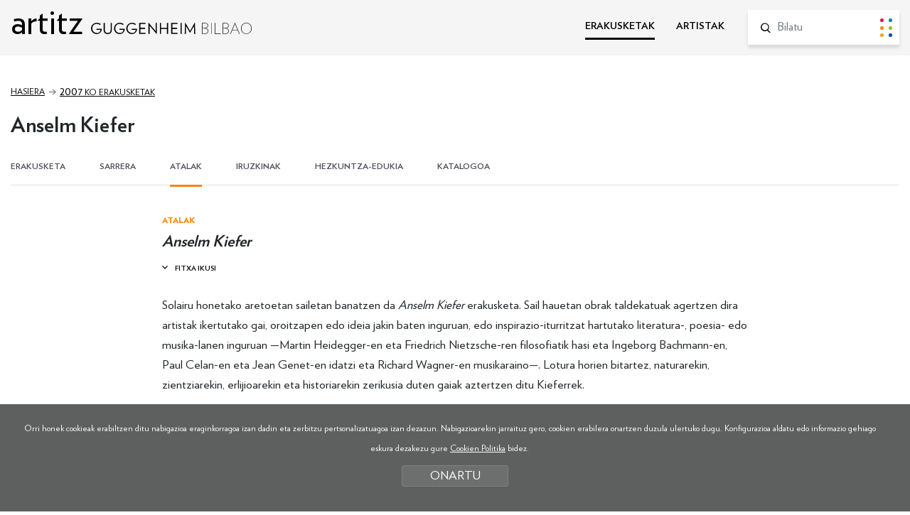

--- FILE ---
content_type: text/html; charset=UTF-8
request_url: https://www.guggenheim-bilbao-artitz.eus/erakusketak/dokumentua/do-666/
body_size: 7489
content:
<!DOCTYPE html>
<html lang="eu">
<head>
<!-- Required meta tags -->
<meta charset="utf-8">
<title><em>Anselm Kiefer</em> | Artitz Guggenheim Bilbao</title>
<meta name="viewport" content="width=device-width, initial-scale=1, shrink-to-fit=no">
<!-- SEO meta -->
<meta name="description" content="Anselm Kiefer, Atalak | Artitz Guggenheim Bilbao">
<meta name="keywords" content="">
<!-- Facebook meta -->
<meta property="og:title" content="<em>Anselm Kiefer</em> | Artitz Guggenheim Bilbao">
<meta property="og:image" content="">
<meta property="og:url" content="http://www.guggenheim-bilbao-artitz.eus">
<meta property="og:site-name" content="<em>Anselm Kiefer</em> | Artitz Guggenheim Bilbao">
<meta property="og:description" content="Anselm Kiefer, Atalak | Artitz Guggenheim Bilbao">
<!-- Twitter meta -->
<meta name="twitter:card" content="summary_large_image">
<meta name="twitter:site" content="@MuseoGuggenheim">
<meta name="twitter:creator" content="@MuseoGuggenheim">
<meta name="twitter:title" content="<em>Anselm Kiefer</em> | Artitz Guggenheim Bilbao">
<meta name="twitter:description" content="Anselm Kiefer, Atalak | Artitz Guggenheim Bilbao">
<meta name="twitter:image:src" content="">
<!-- GOOGLE + Share -->
<meta itemprop="name" content="<em>Anselm Kiefer</em> | Artitz Guggenheim Bilbao">
<meta itemprop="description" content="Anselm Kiefer, Atalak | Artitz Guggenheim Bilbao">
<meta itemprop="image" content="">
<link rel="icon" type="image/png" href="/img/favicon.png" sizes="32x32">
<link rel="icon" type="image/png" href="/img/favicon-180x180.png" sizes="180x180">

<script>
function loadCSS( href, before, media ){"use strict";var ss = window.document.createElement( "link" );var ref = before || window.document.getElementsByTagName( "script" )[ 0 ];var sheets = window.document.styleSheets;ss.rel = "stylesheet";ss.href = href;ss.media = "only x";ref.parentNode.insertBefore( ss, ref );function toggleMedia(){var defined;for( var i = 0; i < sheets.length; i++ ){if( sheets[ i ].href && sheets[ i ].href.indexOf( href ) > -1 ){defined = true;}}if( defined ){ss.media = media || "all";}else {setTimeout( toggleMedia );}}toggleMedia();return ss;}
loadCSS("/css/bootstrap.min.css");
loadCSS("/css/estiloak.css");
loadCSS("https://fonts.googleapis.com/css?family=Nunito:300,400,700,900");
loadCSS("/css/cookies.css");
loadCSS("/css/jquery-ui.min.css");
loadCSS("/css/gridzy-1.3.css");
loadCSS("/css/imprimatu.css", "", "print");
</script>
<noscript>
<link href="/css/bootstrap.min.css" rel="stylesheet">
<link href="/css/estiloak.css" rel="stylesheet">
<link href="https://fonts.googleapis.com/css?family=Nunito:300,400,700,900" rel="stylesheet">
<link href="/css/cookies.css" rel="stylesheet">
<link href="/css/jquery-ui.min.css" rel="stylesheet">
<link href="/css/gridzy-1.3.css" rel="stylesheet">
<link href="/css/imprimatu.css" rel="stylesheet" media="print">
</noscript>
<!-- Global site tag (gtag.js) - Google Analytics -->
<script async src="https://www.googletagmanager.com/gtag/js?id=UA-130207135-1"></script>
<script>
  window.dataLayer = window.dataLayer || [];
  function gtag(){dataLayer.push(arguments);}
  gtag('js', new Date());

  gtag('config', 'UA-130207135-1');
</script>
<!-- Google Tag Manager -->
<script>(function(w,d,s,l,i){w[l]=w[l]||[];w[l].push({'gtm.start':
new Date().getTime(),event:'gtm.js'});var f=d.getElementsByTagName(s)[0],
j=d.createElement(s),dl=l!='dataLayer'?'&l='+l:'';j.async=true;j.src=
'https://www.googletagmanager.com/gtm.js?id='+i+dl;f.parentNode.insertBefore(j,f);
})(window,document,'script','dataLayer','GTM-KGFZ5PX');</script>
<!-- End Google Tag Manager -->
</head>
<body class="color2" itemscope itemtype="http://schema.org/WebPage">
<!-- INICIO Precarga -->
<style>
<style> #contenido-carga {
opacity: 1;
transition: opacity 1s
}
#contenido-carga.ezkutatu {
	opacity: 0;
	transition: none
}
#loading {
	position: fixed;
	z-index: 100000;
	margin-top: 0;
	top: 0;
	bottom: 0;
	right: 0;
	left: 0;
	background: #fff;
}
.loader {
	position: absolute;
	top: 50%;
	left: 50%;
	margin-left: -59px;
	margin-top: -65px;
	
}
.artitz {
	font-family: 'Verlag Book', sans-serif;
	font-size: 6.2rem !important;
	margin-bottom: 30px;
}
.loader .preloader {
	margin: auto
}
.precarga {
	-webkit-transition: all 0.5s ease-in-out;
	-moz-transition: all 0.5s ease-in-out;
	-o-transition: all 0.5s ease-in-out;
	-ms-transition: all 0.5s ease-in-out;
	opacity: 1;
	visibility: visible
}
.precarga.quitar {
	opacity: 0;
	visibility: hidden
}
.preloader {
	margin: 300px auto;
	width: 124px;
	height: 30px;
	text-align: center;
	font-size: 10px;
}
.preloader > div {
	height: 10px;
	width: 10px;
	border-radius: 50%;
	display: inline-block;
	-webkit-animation: stretchdelay 0.7s infinite ease-in-out;
	animation: stretchdelay 0.7s infinite ease-in-out;
	margin-left: 5px;
	margin-right: 5px;
}
.preloader > div:first-child {
	margin-left: 0;
}
.preloader > div:last-child {
	margin-right: 0;
}
.preloader .circ1 {
	background-color: #d21d43;
}
.preloader .circ2 {
	-webkit-animation-delay: -0.6s;
	animation-delay: -0.6s;
	background-color: #0189a2
}
.preloader .circ3 {
	-webkit-animation-delay: -0.5s;
	animation-delay: -0.5s;
	background-color: #ff870a
}
.preloader .circ4 {
	-webkit-animation-delay: -0.4s;
	animation-delay: -0.4s;
	background-color: #97c214
}
.preloader .circ5 {
	-webkit-animation-delay: -0.3s;
	animation-delay: -0.3s;
	background-color: #eaa51c
}
.preloader .circ6 {
	-webkit-animation-delay: -0.3s;
	animation-delay: -0.2s;
	background-color: #005596
}
@-webkit-keyframes stretchdelay {
 0%, 40%, 100% {
-webkit-transform: translateY(-10px)
}
 20% {
-webkit-transform: translateY(-20px)
}
}
@keyframes stretchdelay {
 0%, 40%, 100% {
transform: translateY(-10px);
-webkit-transform: translateY(-10px);
}
20% {
transform: translateY(-20px);
-webkit-transform: translateY(-20px);
}
}
</style>
<script>
var elements = '<div class="loader"><div class="artitz">artitz</div><div class="preloader"><div class="circ1"></div><div class="circ2"></div><div class="circ3"></div><div class="circ4"></div><div class="circ5"></div><div class="circ6"></div></div></div>';
var precarga = document.createElement('div');
var body = document.getElementsByTagName('body')[0];
precarga.id = 'loading';
precarga.className += "precarga";
body.className += " sinScroll";
body.appendChild(precarga);
precarga.innerHTML = elements;
	
window.onload = function presenta() {
document.getElementById("contenido-carga").classList.remove("ezkutatu");
precarga.className += " quitar";
document.getElementsByTagName('body')[0].classList.remove("sinScroll");
}

</script>
<noscript>
<style>
#loading {
	display: none
}
#contenido-carga.ezkutatu {
	opacity: 1;
	visibility: visible
}
</style>
</noscript>
<!-- FIN Precarga -->
<!-- Google Tag Manager (noscript) -->
<noscript><iframe src="https://www.googletagmanager.com/ns.html?id=GTM-KGFZ5PX"
height="0" width="0" style="display:none;visibility:hidden"></iframe></noscript>
<!-- End Google Tag Manager (noscript) -->

<div id="contenido-carga">
<p class="sr-only"><a href="#contenido" accesskey="c">Edukira zuzenean joan</a></p>
 

<script defer src="/js/cookie.js"></script>

<script>
window.addEventListener('DOMContentLoaded', function() {
var resolucion = window.innerWidth;
var resolucionAnterior = Get_Cookie('web_resolucion')
//alert (resolucion + "--" + resolucionAnterior);
var today = new Date();
var expires = new Date(today.getTime() + (1000*60*60*24)); // 1 dia
if (resolucion != resolucionAnterior) {
//alert (resolucion + "--" + resolucionAnterior);
Set_Cookie("web_resolucion",resolucion,expires,"/","");
location.reload(true);
}
});
</script>

<div class="cabecera">
<div id="header" class="header">
<div class="container-fluid">
<div class="row">
<div class="col-12 col-md-5">
<p class="logo"><a href="/">artitz <img src="/img/logo.svg" alt="Guggenheim Bilbao"></a></p>
</div>
<div class="col-12 col-md-7">
<div class="menu">
<nav role="navigation" class="bilatzailea">
<ul class="nav nav-menu">
<li class="nav-item"> <a class="nav-link active" href="/erakusketak/">ERAKUSKETAK</a> </li>
<li class="nav-item"> <a class="nav-link " href="/artistak/">ARTISTAK</a> </li>
</ul>
</nav>
<form id="bilatzailea" class="bilatzailea" role="form" method="get" action="/bilatu/index.php">
<input type="hidden" name="b" value="1">
<div class="form-group">
<lable for="hi" class="sr-only">Bilatu</lable>
<input id="buscador" name="hi" class="form-control" placeholder="Bilatu">
<button type="submit" class="btn btn-bilatu"><span class="sr-only">Bilatu</span></button>
</div>
 
</form>
 
</div>
 
</div>
</div>
</div>
</div>

</div>

<!-- INICIO Cuerpo -->
 
<div class="ezkutatu">
 
<div id="main">

<div class="container-fluid">

<div class="row">
<div class="col">
<nav aria-label="breadcrumb">
<ol class="breadcrumb">
<li class="breadcrumb-item"><a href="/">Hasiera</a></li>
<li class="breadcrumb-item"><a href="/erakusketak/2007/"><span>2007</span> ko erakusketak</a></li>
<li class="breadcrumb-item active" aria-current="page">Anselm Kiefer</li>
</ol>
</nav>
</div>
</div>
<section>
<div class="row">
<div class="col">
<header>
<h1>Anselm Kiefer</h1>
</header>
</div>
</div>
<article>
<div class="row">
<div class="col">


<div class="wrap_submenu" id="wrap_submenu">
<div class="submenu">
<nav>
<ul id="draggable" class="nav-submenu">
<li> <a href="/erakusketak/anselm-kiefer/er-26/" class=" submenu0">ERAKUSKETA</a> </li>
<li> <a href="/erakusketak/anselm-kiefer/sarrera/er-26/" class=" submenu1"> SARRERA </a> <span class="pop"> <span class="triangulo"></span> <span>Erakusketaren tesiaren aurkezpena</span> <span><a href="#" class="btn btn-ulertu" role="button" data-cookie="cookie1">ULERTU DUT</a></span> </span> </li>
<li> <a href="/erakusketak/anselm-kiefer/atalak/er-26/" class="active submenu2">ATALAK</a> <span class="pop"> <span class="triangulo"></span> <span>Erakusketako gela edo espazio ezberdinen inguruko azalpenak</span> <span><a href="#" class="btn btn-ulertu" role="button" data-cookie="cookie2">ULERTU DUT</a></span> </span> </li>
<li> <a href="/erakusketak/anselm-kiefer/iruzkinak/er-26/" class=" submenu3">IRUZKINAK</a> <span class="pop"> <span class="triangulo"></span> <span>Erakusketaren audiogidako testuak</span> <span><a href="#" class="btn btn-ulertu" role="button" data-cookie="cookie3">ULERTU DUT</a></span> </span> </li>
<li> <a href="/erakusketak/anselm-kiefer/hezkuntza/er-26/" class=" submenu4">HEZKUNTZA-EDUKIA</a> <span class="pop"> <span class="triangulo"></span> <span>Hezkuntza-edukiak eta ekimen berezien inguruan sortutako dokumentuak</span> <span><a href="#" class="btn btn-ulertu" role="button" data-cookie="cookie4">ULERTU DUT</a></span> </span> </li>
<li> <a href="/erakusketak/anselm-kiefer/katalogoa/er-26/" class=" submenu5">KATALOGOA</a> <span class="pop"> <span class="triangulo"></span> <span>Erakusketaren katalogoko testuak</span> <span><a href="#" class="btn btn-ulertu" role="button" data-cookie="cookie5">ULERTU DUT</a></span> </span> </li>


</ul>
</nav>
</div>
</div>


</div>
</div>

</article>
</section>
</div>







<!--<div class="atala">-->
<div class="container-fluid contenido">
<div class="row">
<div class="col col-md-10 col-lg-8 offset-md-1 offset-lg-2">

<h2 class="titulo">Atalak</h2>
<h3><em>Anselm Kiefer</em></h3>

<input type="checkbox" id="fitxa-ikusi">
<label for="fitxa-ikusi" class="fitxa-iriki"></label>
<div id="fitxa" class="fitxa">
<dl>
<dt>Izenburua:</dt><dd><em>Anselm Kiefer</em></dd>









<dt>Erakusketa:</dt><dd><a href="/erakusketak/anselm-kiefer/er-26/">Anselm Kiefer</a></dd>
<dt>Gaiak:</dt><dd><a href="/bilatu/?b=1&ga=1196">Emakumea artean</a> | <a href="/bilatu/?b=1&ga=1411">Artea eta erlijioa</a> | <a href="/bilatu/?b=1&ga=1009">Artea eta historia</a> | <a href="/bilatu/?b=1&ga=1017">Artea eta literatura</a> | <a href="/bilatu/?b=1&ga=1016">Artea eta musika </a> | <a href="/bilatu/?b=1&ga=1022">Artea eta emozioa </a> | <a href="/bilatu/?b=1&ga=1024">Artea eta zientzia</a> | <a href="/bilatu/?b=1&ga=1353">Eragin artistikoa</a> | <a href="/bilatu/?b=1&ga=1036">Sorkuntza artistikoa</a> | <a href="/bilatu/?b=1&ga=1362">Materiala</a> | <a href="/bilatu/?b=1&ga=3275">Beruna</a> | <a href="/bilatu/?b=1&ga=1442">Sinbologia</a> | <a href="/bilatu/?b=1&ga=3271">Salpétrière ospitalea</a> | <a href="/bilatu/?b=1&ga=1104">Espiritualtasuna</a> | <a href="/bilatu/?b=1&ga=3258">Kabala</a> | <a href="/bilatu/?b=1&ga=2383">Kosmologia</a> | <a href="/bilatu/?b=1&ga=3276">Frantziako Iraultza</a> | <a href="/bilatu/?b=1&ga=1088">Poesia</a> | <a href="/bilatu/?b=1&ga=1962">Friedrich Nietzsche</a> | <a href="/bilatu/?b=1&ga=3263">Ingeborg Bachmann</a> | <a href="/bilatu/?b=1&ga=3273">Jai Singh Maharaja</a> | <a href="/bilatu/?b=1&ga=3293">Jean Genet</a> | <a href="/bilatu/?b=1&ga=2455">Martin Heidegger</a> | <a href="/bilatu/?b=1&ga=1440">Paul Celan</a> | <a href="/bilatu/?b=1&ga=3265">Richard Wagner</a> | <a href="/bilatu/?b=1&ga=1441">Velimir Khlebnikov</a> | <a href="/bilatu/?b=1&ga=1248">Malenkonia</a> | <a href="/bilatu/?b=1&ga=3045">Itsasontziak</a></dd>


<dt>Artelan motak:</dt><dd><a href="/bilatu/?b=1&mo=4028">Instalazioa</a> | <a href="/bilatu/?b=1&mo=4033">Pintura</a></dd>
<dt>Aipatutako artistak:</dt><dd><a href="/artistak/kiefer-anselm/ar-96/">Kiefer, Anselm</a></dd>


</dl>
</div>

<p>Solairu honetako aretoetan sailetan banatzen da <em>Anselm Kiefer</em> erakusketa. Sail hauetan obrak taldekatuak agertzen dira artistak ikertutako gai, oroitzapen edo ideia jakin baten inguruan, edo inspirazio-iturritzat hartutako literatura-, poesia- edo musika-lanen inguruan —Martin Heidegger-en eta Friedrich Nietzsche-ren filosofiatik hasi eta Ingeborg Bachmann-en, Paul Celan-en eta Jean Genet-en idatzi eta Richard Wagner-en musikaraino—. Lotura horien bitartez, naturarekin, zientziarekin, erlijioarekin eta historiarekin zerikusia duten gaiak aztertzen ditu Kieferrek.</p><p>Ikusgai dauden lanen artean <em>Khlebnikoventzat</em> (2004) dago, Velimir Khlebnikov (1855–1922) poeta errusiar futuristari eta irudimentsuari eskainitako pintura-sorta. Pintura hauetan Kieferrek poeta haren uste sendoa aztertu du, hau da, itsas armaden arteko gatazkek sorrarazitako hondamendiak 317 urte betetzen diren bakoitzeko gertatzen direlako ustea, eta ontzidi bat erreproduzitu du, gerraontzi, bataila eta militar ospetsuak aipatzen dituzten idatziak ondoan dituztela. Bestalde, zientzia eta halabeharra beste serie baten gai nagusiak dira. Serie honetarako Sawai Jai Singh II (1688–1743) maharaja indiarrak, matematikari eta astronomo gailenak, Jaipurren, Kieferrek Indian bisitatu zuen hirian, izartegia behatzeko eraiki zuen behatokian inspiratu zen. Lan hauetan konstelazioak agertzen dira, neurketarako tresnak, adibidez eguzki-erlojuak, sakabanatuak erakusten dituztenak.</p><p>Gainera, erakusketak azpimarratu egiten ditu Kieferrek historia ataltzearen inguruan egin izan dituen azterlanak. Ideia hori arkitektura arkaikoaren eta antzinako hondakinen adierazpen piktorikoaren arteko elkarrizketan zertu du <em><a href="https://www.guggenheim-bilbao.eus/eu/bilduma/artelanak/bakarrik-haizearekin-denborarekin-eta-soinuarekin" target="_blank">Bakarrik haizearekin, denborarekin eta soinuarekin</a></em> (1997) obran —obra honen titulua Ingeborg Bachmann poeta austriarraren <em>Erbestea</em> olerkiaren estrofa batetik hartu du—. Bestalde, erortzeko zorian dauden zementuzko eskailerek espiritualtasuna lortzeko gizakiak egiten dituen bilaketak Kieferri eragindako jakinmina aditzera ematen digute.</p><p>Kieferren obran erlijioen nahasketa agerian geratzen da <em>Chevirat Ha-Kelim</em> lan multzo monumental zirraragarrian. Hasiera batean Parisko La Salpêtrière ospitale psikiatrikoaren kaperarako sortu zituen. Obra hauek Kabalaren erreferentziak biltzen dituzte, hebreerazko testuen interpretazio esoterikoan oinarritzen diren ikasbide mistikoak, alegia.</p><p><em>Iraultzaren emakumeak</em> eta <em>Antzinatearen emakumeak</em> obretan bi aldi historiko desberdinetan jaso ditu Kieferrek emakumearen identitatea eta esperientzia. Lehena berunezko oheen instalazioa da, eta bertan Frantziako Iraultzaren heroi handiak gogora ekartzen dizkigu. Bigarrenean batere ohikoak ez diren materialak erabili ditu, esate baterako, beruna —malenkoniarekin eta Saturnorekin lotzen dena—, adarrak eta alanbreak, teknika artistiko tradizionaletatik nahita urrundu nahian.</p>

</div>
</div>
</div>
<!--</div>-->

</div>



 
</div>

<footer role="contentinfo">
<div id="footer">
<div class="container-fluid">
<div class="row">
<div class="col-12 col-md-5">
<p class="logo"><a href="https://www.guggenheim-bilbao.eus/" target="_blank"><img src="/img/logo.svg" alt="Guggenheim Bilbao"></a></p>
<p class="copy">© FMGB Guggenheim Bilbao Museoa, 2023</p>
</div>

<div class="col-12 col-md-7">

<nav role="navigation">
<ul class="nav nav-share">
<li class="nav-item"><a href="http://twitter.com/MuseoGuggenheim" target="_blank"><img src="/img/icono-twitter.svg" width="18"><span class="sr-only">Twitter irikitzen du lehio berri batean</span></a></li>
<li class="nav-item"><a href="http://www.facebook.com/guggenheimbilbaomuseo" target="_blank"><img src="/img/icono-facebook.svg"><span class="sr-only">Facebook irikitzen du lehio berri batean</span></a></li>
<li class="nav-item"><a href="http://www.flickr.com/photos/34323586@N06/" target="_blank"><img src="/img/icono-flickr.svg"><span class="sr-only">Flickr irikitzen du lehio berri batean</span></a></li>
<li class="nav-item"><a href="http://www.youtube.com/user/guggenheimbilbao2009" target="_blank"><img src="/img/icono-youtube.svg"><span class="sr-only">Youtube irikitzen du lehio berri batean</span></a></li>
<li class="nav-item"><a href="https://instagram.com/museoguggenheim/" target="_blank"><img src="/img/icono-instagram.svg"><span class="sr-only">Instagram irikitzen du lehio berri batean</span></a></li>
</ul>
</nav>

<ul class="nav nav-tel">
<li class="nav-item"><a class="nav-link active" href="tel:944359000" itemprop="tel">+34 944 35 90 00</a></li>
<li class="nav-item"><a class="nav-link" href="https://www.guggenheim-bilbao.eus/eu/harremanetarako/">informacion<span>@</span>guggenheim-bilbao.eus</a></li>
</ul>

</div>
</div>

<div class="row">
<div class="col-12 col-md-4"><p class="prentsa"><a href="https://prensa.guggenheim-bilbao.eus/eu/">Prentsa eremua</a></p></div>
<div class="col-12 col-md-8">
<ul class="nav nav-legal justify-content-end">
<li class="nav-item"><a class="nav-link" href="https://www.guggenheim-bilbao.eus/eu/lege-oharra/" target="_blank">Lege oharra</a></li>
<li class="nav-item"><a class="nav-link" href="https://www.guggenheim-bilbao.eus/eu/pribatutasun-politika/" target="_blank">Pribatutasun politika</a></li>
<li class="nav-item"><a class="nav-link" href="https://www.guggenheim-bilbao.eus/eu/cookien-politika/" target="_blank">Cookien Politika</a></li>
<li class="nav-item"><a class="nav-link" href="https://www.guggenheim-bilbao.eus/eu/erabilerraztasuna/" target="_blank">Erabilerreztasuna</a></li>
</ul>
</div>
</div>
 
</div>
</div>
</footer>



<div class="identity-noticebar col-12 edge" id="layer_cookie">
<div class="identity-noticebar-content"><span class="notice">Orri honek cookieak erabiltzen ditu nabigazioa eraginkorragoa izan dadin eta zerbitzu pertsonalizatuagoa izan dezazun. Nabigazioarekin jarraituz gero, cookien erabilera onartzen duzula ulertuko dugu. Konfigurazioa aldatu edo informazio gehiago eskura dezakezu gure <a href="https://www.guggenheim-bilbao.eus/eu/cookien-politika/" target="_blank">Cookien Politika</a> bidez.</span><a title="itxi" id="cerrarnoticebar" target="_blank" onclick="CookieLayerVisto();">ONARTU</a></div>
</div>
<script>
function getCookie_Layer(e){var t=document.cookie;var n=t.indexOf(" "+e+"=");if(n==-1){n=t.indexOf(e+"=")}if(n==-1){t=null}else{n=t.indexOf("=",n)+1;var r=t.indexOf(";",n);if(r==-1){r=t.length}t=unescape(t.substring(n,r))}return t}function setCookie_Layer(e,t,n){var r=new Date;r.setDate(r.getDate()+n);var i=escape(t)+(n==null?"":"; expires="+r.toUTCString());document.cookie=e+"="+i +";path=/"}function CookieLayerVisualizado(e){setCookie_Layer("cookie_layer",e,365)}function CookieLayerVisto(){setCookie_Layer("cookie_layer",2,365);document.getElementById("layer_cookie").style.display="none"}var CookieLayer=getCookie_Layer("cookie_layer");if(CookieLayer!=null&&CookieLayer!=""&&CookieLayer!="0"&&CookieLayer!="1"){document.getElementById("layer_cookie").style.display="none"}else{if(CookieLayer==null)CookieLayer=0;document.getElementById("layer_cookie").style.display="block";window.onscroll=function(e){CookieLayerVisualizado(parseInt(CookieLayer)+2)}}
</script> 
 


</div>
<!-- Optional JavaScript --> 
<!-- jQuery first, then Popper.js, then Bootstrap JS --> 
<!--
<script src="https://code.jquery.com/jquery-3.2.1.slim.min.js" integrity="sha384-KJ3o2DKtIkvYIK3UENzmM7KCkRr/rE9/Qpg6aAZGJwFDMVNA/GpGFF93hXpG5KkN" crossorigin="anonymous"></script> 
--> 
<script src="https://code.jquery.com/jquery-3.2.1.min.js" integrity="sha384-xBuQ/xzmlsLoJpyjoggmTEz8OWUFM0/RC5BsqQBDX2v5cMvDHcMakNTNrHIW2I5f" crossorigin="anonymous"></script> 
<script src="https://cdnjs.cloudflare.com/ajax/libs/popper.js/1.12.9/umd/popper.min.js" integrity="sha384-ApNbgh9B+Y1QKtv3Rn7W3mgPxhU9K/ScQsAP7hUibX39j7fakFPskvXusvfa0b4Q" crossorigin="anonymous"></script> 
<script src="https://maxcdn.bootstrapcdn.com/bootstrap/4.0.0/js/bootstrap.min.js" integrity="sha384-JZR6Spejh4U02d8jOt6vLEHfe/JQGiRRSQQxSfFWpi1MquVdAyjUar5+76PVCmYl" crossorigin="anonymous"></script> 
<script defer src="/js/headroom.min.js"></script> 
<script defer src="/js/guggenheim.js"></script> 
<script defer src="/js/jquery-ui.min.js"></script> 
<script defer src="/js/jquery.ui.touch-punch.min.js"></script> 
<script>
document.addEventListener("DOMContentLoaded", function(event) {
 $(function() {
var widthTotal = 0;
var ventana = document.getElementById('draggable');
var children = ventana.children;
for (var i = 0; i < children.length; i++) {
var positionInfo = children[i].getBoundingClientRect();
widthTotal += positionInfo.width;
}
var offset = 16.5 * children.length - 16.5;
var mover = widthTotal - ventana.getBoundingClientRect().width + offset;
 $( "#draggable" ).draggable({
axis: "x"
 });

$( "#draggable" ).on( "drag", function( event, ui ) {
var resto = mover + ui.position.left;
if(mover > 0){
if(ui.position.left > 0) {
ui.position.left = 0;
}
else if(resto < 0){
ui.position.left = -mover;
}
}
else ui.position.left = 0;
});
$( window ).resize(function() {
mover = widthTotal - ventana.getBoundingClientRect().width + offset;
})

});
});
</script> 
<script defer src="/js/jquery-scrolltofixed-min.js"></script>
<script defer src="/js/gallery_scroll.js"></script>
<script>
document.addEventListener("DOMContentLoaded", function(event) {
$('#wrap_submenu').scrollToFixed();
});
</script>
</body>
</html>

--- FILE ---
content_type: text/html; charset=UTF-8
request_url: https://www.guggenheim-bilbao-artitz.eus/erakusketak/dokumentua/do-666/
body_size: 7488
content:
<!DOCTYPE html>
<html lang="eu">
<head>
<!-- Required meta tags -->
<meta charset="utf-8">
<title><em>Anselm Kiefer</em> | Artitz Guggenheim Bilbao</title>
<meta name="viewport" content="width=device-width, initial-scale=1, shrink-to-fit=no">
<!-- SEO meta -->
<meta name="description" content="Anselm Kiefer, Atalak | Artitz Guggenheim Bilbao">
<meta name="keywords" content="">
<!-- Facebook meta -->
<meta property="og:title" content="<em>Anselm Kiefer</em> | Artitz Guggenheim Bilbao">
<meta property="og:image" content="">
<meta property="og:url" content="http://www.guggenheim-bilbao-artitz.eus">
<meta property="og:site-name" content="<em>Anselm Kiefer</em> | Artitz Guggenheim Bilbao">
<meta property="og:description" content="Anselm Kiefer, Atalak | Artitz Guggenheim Bilbao">
<!-- Twitter meta -->
<meta name="twitter:card" content="summary_large_image">
<meta name="twitter:site" content="@MuseoGuggenheim">
<meta name="twitter:creator" content="@MuseoGuggenheim">
<meta name="twitter:title" content="<em>Anselm Kiefer</em> | Artitz Guggenheim Bilbao">
<meta name="twitter:description" content="Anselm Kiefer, Atalak | Artitz Guggenheim Bilbao">
<meta name="twitter:image:src" content="">
<!-- GOOGLE + Share -->
<meta itemprop="name" content="<em>Anselm Kiefer</em> | Artitz Guggenheim Bilbao">
<meta itemprop="description" content="Anselm Kiefer, Atalak | Artitz Guggenheim Bilbao">
<meta itemprop="image" content="">
<link rel="icon" type="image/png" href="/img/favicon.png" sizes="32x32">
<link rel="icon" type="image/png" href="/img/favicon-180x180.png" sizes="180x180">

<script>
function loadCSS( href, before, media ){"use strict";var ss = window.document.createElement( "link" );var ref = before || window.document.getElementsByTagName( "script" )[ 0 ];var sheets = window.document.styleSheets;ss.rel = "stylesheet";ss.href = href;ss.media = "only x";ref.parentNode.insertBefore( ss, ref );function toggleMedia(){var defined;for( var i = 0; i < sheets.length; i++ ){if( sheets[ i ].href && sheets[ i ].href.indexOf( href ) > -1 ){defined = true;}}if( defined ){ss.media = media || "all";}else {setTimeout( toggleMedia );}}toggleMedia();return ss;}
loadCSS("/css/bootstrap.min.css");
loadCSS("/css/estiloak.css");
loadCSS("https://fonts.googleapis.com/css?family=Nunito:300,400,700,900");
loadCSS("/css/cookies.css");
loadCSS("/css/jquery-ui.min.css");
loadCSS("/css/gridzy-1.3.css");
loadCSS("/css/imprimatu.css", "", "print");
</script>
<noscript>
<link href="/css/bootstrap.min.css" rel="stylesheet">
<link href="/css/estiloak.css" rel="stylesheet">
<link href="https://fonts.googleapis.com/css?family=Nunito:300,400,700,900" rel="stylesheet">
<link href="/css/cookies.css" rel="stylesheet">
<link href="/css/jquery-ui.min.css" rel="stylesheet">
<link href="/css/gridzy-1.3.css" rel="stylesheet">
<link href="/css/imprimatu.css" rel="stylesheet" media="print">
</noscript>
<!-- Global site tag (gtag.js) - Google Analytics -->
<script async src="https://www.googletagmanager.com/gtag/js?id=UA-130207135-1"></script>
<script>
  window.dataLayer = window.dataLayer || [];
  function gtag(){dataLayer.push(arguments);}
  gtag('js', new Date());

  gtag('config', 'UA-130207135-1');
</script>
<!-- Google Tag Manager -->
<script>(function(w,d,s,l,i){w[l]=w[l]||[];w[l].push({'gtm.start':
new Date().getTime(),event:'gtm.js'});var f=d.getElementsByTagName(s)[0],
j=d.createElement(s),dl=l!='dataLayer'?'&l='+l:'';j.async=true;j.src=
'https://www.googletagmanager.com/gtm.js?id='+i+dl;f.parentNode.insertBefore(j,f);
})(window,document,'script','dataLayer','GTM-KGFZ5PX');</script>
<!-- End Google Tag Manager -->
</head>
<body class="color2" itemscope itemtype="http://schema.org/WebPage">
<!-- INICIO Precarga -->
<style>
<style> #contenido-carga {
opacity: 1;
transition: opacity 1s
}
#contenido-carga.ezkutatu {
	opacity: 0;
	transition: none
}
#loading {
	position: fixed;
	z-index: 100000;
	margin-top: 0;
	top: 0;
	bottom: 0;
	right: 0;
	left: 0;
	background: #fff;
}
.loader {
	position: absolute;
	top: 50%;
	left: 50%;
	margin-left: -59px;
	margin-top: -65px;
	
}
.artitz {
	font-family: 'Verlag Book', sans-serif;
	font-size: 6.2rem !important;
	margin-bottom: 30px;
}
.loader .preloader {
	margin: auto
}
.precarga {
	-webkit-transition: all 0.5s ease-in-out;
	-moz-transition: all 0.5s ease-in-out;
	-o-transition: all 0.5s ease-in-out;
	-ms-transition: all 0.5s ease-in-out;
	opacity: 1;
	visibility: visible
}
.precarga.quitar {
	opacity: 0;
	visibility: hidden
}
.preloader {
	margin: 300px auto;
	width: 124px;
	height: 30px;
	text-align: center;
	font-size: 10px;
}
.preloader > div {
	height: 10px;
	width: 10px;
	border-radius: 50%;
	display: inline-block;
	-webkit-animation: stretchdelay 0.7s infinite ease-in-out;
	animation: stretchdelay 0.7s infinite ease-in-out;
	margin-left: 5px;
	margin-right: 5px;
}
.preloader > div:first-child {
	margin-left: 0;
}
.preloader > div:last-child {
	margin-right: 0;
}
.preloader .circ1 {
	background-color: #d21d43;
}
.preloader .circ2 {
	-webkit-animation-delay: -0.6s;
	animation-delay: -0.6s;
	background-color: #0189a2
}
.preloader .circ3 {
	-webkit-animation-delay: -0.5s;
	animation-delay: -0.5s;
	background-color: #ff870a
}
.preloader .circ4 {
	-webkit-animation-delay: -0.4s;
	animation-delay: -0.4s;
	background-color: #97c214
}
.preloader .circ5 {
	-webkit-animation-delay: -0.3s;
	animation-delay: -0.3s;
	background-color: #eaa51c
}
.preloader .circ6 {
	-webkit-animation-delay: -0.3s;
	animation-delay: -0.2s;
	background-color: #005596
}
@-webkit-keyframes stretchdelay {
 0%, 40%, 100% {
-webkit-transform: translateY(-10px)
}
 20% {
-webkit-transform: translateY(-20px)
}
}
@keyframes stretchdelay {
 0%, 40%, 100% {
transform: translateY(-10px);
-webkit-transform: translateY(-10px);
}
20% {
transform: translateY(-20px);
-webkit-transform: translateY(-20px);
}
}
</style>
<script>
var elements = '<div class="loader"><div class="artitz">artitz</div><div class="preloader"><div class="circ1"></div><div class="circ2"></div><div class="circ3"></div><div class="circ4"></div><div class="circ5"></div><div class="circ6"></div></div></div>';
var precarga = document.createElement('div');
var body = document.getElementsByTagName('body')[0];
precarga.id = 'loading';
precarga.className += "precarga";
body.className += " sinScroll";
body.appendChild(precarga);
precarga.innerHTML = elements;
	
window.onload = function presenta() {
document.getElementById("contenido-carga").classList.remove("ezkutatu");
precarga.className += " quitar";
document.getElementsByTagName('body')[0].classList.remove("sinScroll");
}

</script>
<noscript>
<style>
#loading {
	display: none
}
#contenido-carga.ezkutatu {
	opacity: 1;
	visibility: visible
}
</style>
</noscript>
<!-- FIN Precarga -->
<!-- Google Tag Manager (noscript) -->
<noscript><iframe src="https://www.googletagmanager.com/ns.html?id=GTM-KGFZ5PX"
height="0" width="0" style="display:none;visibility:hidden"></iframe></noscript>
<!-- End Google Tag Manager (noscript) -->

<div id="contenido-carga">
<p class="sr-only"><a href="#contenido" accesskey="c">Edukira zuzenean joan</a></p>
 

<script defer src="/js/cookie.js"></script>

<script>
window.addEventListener('DOMContentLoaded', function() {
var resolucion = window.innerWidth;
var resolucionAnterior = Get_Cookie('web_resolucion')
//alert (resolucion + "--" + resolucionAnterior);
var today = new Date();
var expires = new Date(today.getTime() + (1000*60*60*24)); // 1 dia
if (resolucion != resolucionAnterior) {
//alert (resolucion + "--" + resolucionAnterior);
Set_Cookie("web_resolucion",resolucion,expires,"/","");
location.reload(true);
}
});
</script>

<div class="cabecera">
<div id="header" class="header">
<div class="container-fluid">
<div class="row">
<div class="col-12 col-md-5">
<p class="logo"><a href="/">artitz <img src="/img/logo.svg" alt="Guggenheim Bilbao"></a></p>
</div>
<div class="col-12 col-md-7">
<div class="menu">
<nav role="navigation" class="bilatzailea">
<ul class="nav nav-menu">
<li class="nav-item"> <a class="nav-link active" href="/erakusketak/">ERAKUSKETAK</a> </li>
<li class="nav-item"> <a class="nav-link " href="/artistak/">ARTISTAK</a> </li>
</ul>
</nav>
<form id="bilatzailea" class="bilatzailea" role="form" method="get" action="/bilatu/index.php">
<input type="hidden" name="b" value="1">
<div class="form-group">
<lable for="hi" class="sr-only">Bilatu</lable>
<input id="buscador" name="hi" class="form-control" placeholder="Bilatu">
<button type="submit" class="btn btn-bilatu"><span class="sr-only">Bilatu</span></button>
</div>
 
</form>
 
</div>
 
</div>
</div>
</div>
</div>

</div>

<!-- INICIO Cuerpo -->
 
<div class="ezkutatu">
 
<div id="main">

<div class="container-fluid">

<div class="row">
<div class="col">
<nav aria-label="breadcrumb">
<ol class="breadcrumb">
<li class="breadcrumb-item"><a href="/">Hasiera</a></li>
<li class="breadcrumb-item"><a href="/erakusketak/2007/"><span>2007</span> ko erakusketak</a></li>
<li class="breadcrumb-item active" aria-current="page">Anselm Kiefer</li>
</ol>
</nav>
</div>
</div>
<section>
<div class="row">
<div class="col">
<header>
<h1>Anselm Kiefer</h1>
</header>
</div>
</div>
<article>
<div class="row">
<div class="col">


<div class="wrap_submenu" id="wrap_submenu">
<div class="submenu">
<nav>
<ul id="draggable" class="nav-submenu">
<li> <a href="/erakusketak/anselm-kiefer/er-26/" class=" submenu0">ERAKUSKETA</a> </li>
<li> <a href="/erakusketak/anselm-kiefer/sarrera/er-26/" class=" submenu1"> SARRERA </a> <span class="pop"> <span class="triangulo"></span> <span>Erakusketaren tesiaren aurkezpena</span> <span><a href="#" class="btn btn-ulertu" role="button" data-cookie="cookie1">ULERTU DUT</a></span> </span> </li>
<li> <a href="/erakusketak/anselm-kiefer/atalak/er-26/" class="active submenu2">ATALAK</a> <span class="pop"> <span class="triangulo"></span> <span>Erakusketako gela edo espazio ezberdinen inguruko azalpenak</span> <span><a href="#" class="btn btn-ulertu" role="button" data-cookie="cookie2">ULERTU DUT</a></span> </span> </li>
<li> <a href="/erakusketak/anselm-kiefer/iruzkinak/er-26/" class=" submenu3">IRUZKINAK</a> <span class="pop"> <span class="triangulo"></span> <span>Erakusketaren audiogidako testuak</span> <span><a href="#" class="btn btn-ulertu" role="button" data-cookie="cookie3">ULERTU DUT</a></span> </span> </li>
<li> <a href="/erakusketak/anselm-kiefer/hezkuntza/er-26/" class=" submenu4">HEZKUNTZA-EDUKIA</a> <span class="pop"> <span class="triangulo"></span> <span>Hezkuntza-edukiak eta ekimen berezien inguruan sortutako dokumentuak</span> <span><a href="#" class="btn btn-ulertu" role="button" data-cookie="cookie4">ULERTU DUT</a></span> </span> </li>
<li> <a href="/erakusketak/anselm-kiefer/katalogoa/er-26/" class=" submenu5">KATALOGOA</a> <span class="pop"> <span class="triangulo"></span> <span>Erakusketaren katalogoko testuak</span> <span><a href="#" class="btn btn-ulertu" role="button" data-cookie="cookie5">ULERTU DUT</a></span> </span> </li>


</ul>
</nav>
</div>
</div>


</div>
</div>

</article>
</section>
</div>







<!--<div class="atala">-->
<div class="container-fluid contenido">
<div class="row">
<div class="col col-md-10 col-lg-8 offset-md-1 offset-lg-2">

<h2 class="titulo">Atalak</h2>
<h3><em>Anselm Kiefer</em></h3>

<input type="checkbox" id="fitxa-ikusi">
<label for="fitxa-ikusi" class="fitxa-iriki"></label>
<div id="fitxa" class="fitxa">
<dl>
<dt>Izenburua:</dt><dd><em>Anselm Kiefer</em></dd>









<dt>Erakusketa:</dt><dd><a href="/erakusketak/anselm-kiefer/er-26/">Anselm Kiefer</a></dd>
<dt>Gaiak:</dt><dd><a href="/bilatu/?b=1&ga=1196">Emakumea artean</a> | <a href="/bilatu/?b=1&ga=1411">Artea eta erlijioa</a> | <a href="/bilatu/?b=1&ga=1009">Artea eta historia</a> | <a href="/bilatu/?b=1&ga=1017">Artea eta literatura</a> | <a href="/bilatu/?b=1&ga=1016">Artea eta musika </a> | <a href="/bilatu/?b=1&ga=1022">Artea eta emozioa </a> | <a href="/bilatu/?b=1&ga=1024">Artea eta zientzia</a> | <a href="/bilatu/?b=1&ga=1353">Eragin artistikoa</a> | <a href="/bilatu/?b=1&ga=1036">Sorkuntza artistikoa</a> | <a href="/bilatu/?b=1&ga=1362">Materiala</a> | <a href="/bilatu/?b=1&ga=3275">Beruna</a> | <a href="/bilatu/?b=1&ga=1442">Sinbologia</a> | <a href="/bilatu/?b=1&ga=3271">Salpétrière ospitalea</a> | <a href="/bilatu/?b=1&ga=1104">Espiritualtasuna</a> | <a href="/bilatu/?b=1&ga=3258">Kabala</a> | <a href="/bilatu/?b=1&ga=2383">Kosmologia</a> | <a href="/bilatu/?b=1&ga=3276">Frantziako Iraultza</a> | <a href="/bilatu/?b=1&ga=1088">Poesia</a> | <a href="/bilatu/?b=1&ga=1962">Friedrich Nietzsche</a> | <a href="/bilatu/?b=1&ga=3263">Ingeborg Bachmann</a> | <a href="/bilatu/?b=1&ga=3273">Jai Singh Maharaja</a> | <a href="/bilatu/?b=1&ga=3293">Jean Genet</a> | <a href="/bilatu/?b=1&ga=2455">Martin Heidegger</a> | <a href="/bilatu/?b=1&ga=1440">Paul Celan</a> | <a href="/bilatu/?b=1&ga=3265">Richard Wagner</a> | <a href="/bilatu/?b=1&ga=1441">Velimir Khlebnikov</a> | <a href="/bilatu/?b=1&ga=1248">Malenkonia</a> | <a href="/bilatu/?b=1&ga=3045">Itsasontziak</a></dd>


<dt>Artelan motak:</dt><dd><a href="/bilatu/?b=1&mo=4028">Instalazioa</a> | <a href="/bilatu/?b=1&mo=4033">Pintura</a></dd>
<dt>Aipatutako artistak:</dt><dd><a href="/artistak/kiefer-anselm/ar-96/">Kiefer, Anselm</a></dd>


</dl>
</div>

<p>Solairu honetako aretoetan sailetan banatzen da <em>Anselm Kiefer</em> erakusketa. Sail hauetan obrak taldekatuak agertzen dira artistak ikertutako gai, oroitzapen edo ideia jakin baten inguruan, edo inspirazio-iturritzat hartutako literatura-, poesia- edo musika-lanen inguruan —Martin Heidegger-en eta Friedrich Nietzsche-ren filosofiatik hasi eta Ingeborg Bachmann-en, Paul Celan-en eta Jean Genet-en idatzi eta Richard Wagner-en musikaraino—. Lotura horien bitartez, naturarekin, zientziarekin, erlijioarekin eta historiarekin zerikusia duten gaiak aztertzen ditu Kieferrek.</p><p>Ikusgai dauden lanen artean <em>Khlebnikoventzat</em> (2004) dago, Velimir Khlebnikov (1855–1922) poeta errusiar futuristari eta irudimentsuari eskainitako pintura-sorta. Pintura hauetan Kieferrek poeta haren uste sendoa aztertu du, hau da, itsas armaden arteko gatazkek sorrarazitako hondamendiak 317 urte betetzen diren bakoitzeko gertatzen direlako ustea, eta ontzidi bat erreproduzitu du, gerraontzi, bataila eta militar ospetsuak aipatzen dituzten idatziak ondoan dituztela. Bestalde, zientzia eta halabeharra beste serie baten gai nagusiak dira. Serie honetarako Sawai Jai Singh II (1688–1743) maharaja indiarrak, matematikari eta astronomo gailenak, Jaipurren, Kieferrek Indian bisitatu zuen hirian, izartegia behatzeko eraiki zuen behatokian inspiratu zen. Lan hauetan konstelazioak agertzen dira, neurketarako tresnak, adibidez eguzki-erlojuak, sakabanatuak erakusten dituztenak.</p><p>Gainera, erakusketak azpimarratu egiten ditu Kieferrek historia ataltzearen inguruan egin izan dituen azterlanak. Ideia hori arkitektura arkaikoaren eta antzinako hondakinen adierazpen piktorikoaren arteko elkarrizketan zertu du <em><a href="https://www.guggenheim-bilbao.eus/eu/bilduma/artelanak/bakarrik-haizearekin-denborarekin-eta-soinuarekin" target="_blank">Bakarrik haizearekin, denborarekin eta soinuarekin</a></em> (1997) obran —obra honen titulua Ingeborg Bachmann poeta austriarraren <em>Erbestea</em> olerkiaren estrofa batetik hartu du—. Bestalde, erortzeko zorian dauden zementuzko eskailerek espiritualtasuna lortzeko gizakiak egiten dituen bilaketak Kieferri eragindako jakinmina aditzera ematen digute.</p><p>Kieferren obran erlijioen nahasketa agerian geratzen da <em>Chevirat Ha-Kelim</em> lan multzo monumental zirraragarrian. Hasiera batean Parisko La Salpêtrière ospitale psikiatrikoaren kaperarako sortu zituen. Obra hauek Kabalaren erreferentziak biltzen dituzte, hebreerazko testuen interpretazio esoterikoan oinarritzen diren ikasbide mistikoak, alegia.</p><p><em>Iraultzaren emakumeak</em> eta <em>Antzinatearen emakumeak</em> obretan bi aldi historiko desberdinetan jaso ditu Kieferrek emakumearen identitatea eta esperientzia. Lehena berunezko oheen instalazioa da, eta bertan Frantziako Iraultzaren heroi handiak gogora ekartzen dizkigu. Bigarrenean batere ohikoak ez diren materialak erabili ditu, esate baterako, beruna —malenkoniarekin eta Saturnorekin lotzen dena—, adarrak eta alanbreak, teknika artistiko tradizionaletatik nahita urrundu nahian.</p>

</div>
</div>
</div>
<!--</div>-->

</div>



 
</div>

<footer role="contentinfo">
<div id="footer">
<div class="container-fluid">
<div class="row">
<div class="col-12 col-md-5">
<p class="logo"><a href="https://www.guggenheim-bilbao.eus/" target="_blank"><img src="/img/logo.svg" alt="Guggenheim Bilbao"></a></p>
<p class="copy">© FMGB Guggenheim Bilbao Museoa, 2023</p>
</div>

<div class="col-12 col-md-7">

<nav role="navigation">
<ul class="nav nav-share">
<li class="nav-item"><a href="http://twitter.com/MuseoGuggenheim" target="_blank"><img src="/img/icono-twitter.svg" width="18"><span class="sr-only">Twitter irikitzen du lehio berri batean</span></a></li>
<li class="nav-item"><a href="http://www.facebook.com/guggenheimbilbaomuseo" target="_blank"><img src="/img/icono-facebook.svg"><span class="sr-only">Facebook irikitzen du lehio berri batean</span></a></li>
<li class="nav-item"><a href="http://www.flickr.com/photos/34323586@N06/" target="_blank"><img src="/img/icono-flickr.svg"><span class="sr-only">Flickr irikitzen du lehio berri batean</span></a></li>
<li class="nav-item"><a href="http://www.youtube.com/user/guggenheimbilbao2009" target="_blank"><img src="/img/icono-youtube.svg"><span class="sr-only">Youtube irikitzen du lehio berri batean</span></a></li>
<li class="nav-item"><a href="https://instagram.com/museoguggenheim/" target="_blank"><img src="/img/icono-instagram.svg"><span class="sr-only">Instagram irikitzen du lehio berri batean</span></a></li>
</ul>
</nav>

<ul class="nav nav-tel">
<li class="nav-item"><a class="nav-link active" href="tel:944359000" itemprop="tel">+34 944 35 90 00</a></li>
<li class="nav-item"><a class="nav-link" href="https://www.guggenheim-bilbao.eus/eu/harremanetarako/">informacion<span>@</span>guggenheim-bilbao.eus</a></li>
</ul>

</div>
</div>

<div class="row">
<div class="col-12 col-md-4"><p class="prentsa"><a href="https://prensa.guggenheim-bilbao.eus/eu/">Prentsa eremua</a></p></div>
<div class="col-12 col-md-8">
<ul class="nav nav-legal justify-content-end">
<li class="nav-item"><a class="nav-link" href="https://www.guggenheim-bilbao.eus/eu/lege-oharra/" target="_blank">Lege oharra</a></li>
<li class="nav-item"><a class="nav-link" href="https://www.guggenheim-bilbao.eus/eu/pribatutasun-politika/" target="_blank">Pribatutasun politika</a></li>
<li class="nav-item"><a class="nav-link" href="https://www.guggenheim-bilbao.eus/eu/cookien-politika/" target="_blank">Cookien Politika</a></li>
<li class="nav-item"><a class="nav-link" href="https://www.guggenheim-bilbao.eus/eu/erabilerraztasuna/" target="_blank">Erabilerreztasuna</a></li>
</ul>
</div>
</div>
 
</div>
</div>
</footer>



<div class="identity-noticebar col-12 edge" id="layer_cookie">
<div class="identity-noticebar-content"><span class="notice">Orri honek cookieak erabiltzen ditu nabigazioa eraginkorragoa izan dadin eta zerbitzu pertsonalizatuagoa izan dezazun. Nabigazioarekin jarraituz gero, cookien erabilera onartzen duzula ulertuko dugu. Konfigurazioa aldatu edo informazio gehiago eskura dezakezu gure <a href="https://www.guggenheim-bilbao.eus/eu/cookien-politika/" target="_blank">Cookien Politika</a> bidez.</span><a title="itxi" id="cerrarnoticebar" target="_blank" onclick="CookieLayerVisto();">ONARTU</a></div>
</div>
<script>
function getCookie_Layer(e){var t=document.cookie;var n=t.indexOf(" "+e+"=");if(n==-1){n=t.indexOf(e+"=")}if(n==-1){t=null}else{n=t.indexOf("=",n)+1;var r=t.indexOf(";",n);if(r==-1){r=t.length}t=unescape(t.substring(n,r))}return t}function setCookie_Layer(e,t,n){var r=new Date;r.setDate(r.getDate()+n);var i=escape(t)+(n==null?"":"; expires="+r.toUTCString());document.cookie=e+"="+i +";path=/"}function CookieLayerVisualizado(e){setCookie_Layer("cookie_layer",e,365)}function CookieLayerVisto(){setCookie_Layer("cookie_layer",2,365);document.getElementById("layer_cookie").style.display="none"}var CookieLayer=getCookie_Layer("cookie_layer");if(CookieLayer!=null&&CookieLayer!=""&&CookieLayer!="0"&&CookieLayer!="1"){document.getElementById("layer_cookie").style.display="none"}else{if(CookieLayer==null)CookieLayer=0;document.getElementById("layer_cookie").style.display="block";window.onscroll=function(e){CookieLayerVisualizado(parseInt(CookieLayer)+2)}}
</script> 
 


</div>
<!-- Optional JavaScript --> 
<!-- jQuery first, then Popper.js, then Bootstrap JS --> 
<!--
<script src="https://code.jquery.com/jquery-3.2.1.slim.min.js" integrity="sha384-KJ3o2DKtIkvYIK3UENzmM7KCkRr/rE9/Qpg6aAZGJwFDMVNA/GpGFF93hXpG5KkN" crossorigin="anonymous"></script> 
--> 
<script src="https://code.jquery.com/jquery-3.2.1.min.js" integrity="sha384-xBuQ/xzmlsLoJpyjoggmTEz8OWUFM0/RC5BsqQBDX2v5cMvDHcMakNTNrHIW2I5f" crossorigin="anonymous"></script> 
<script src="https://cdnjs.cloudflare.com/ajax/libs/popper.js/1.12.9/umd/popper.min.js" integrity="sha384-ApNbgh9B+Y1QKtv3Rn7W3mgPxhU9K/ScQsAP7hUibX39j7fakFPskvXusvfa0b4Q" crossorigin="anonymous"></script> 
<script src="https://maxcdn.bootstrapcdn.com/bootstrap/4.0.0/js/bootstrap.min.js" integrity="sha384-JZR6Spejh4U02d8jOt6vLEHfe/JQGiRRSQQxSfFWpi1MquVdAyjUar5+76PVCmYl" crossorigin="anonymous"></script> 
<script defer src="/js/headroom.min.js"></script> 
<script defer src="/js/guggenheim.js"></script> 
<script defer src="/js/jquery-ui.min.js"></script> 
<script defer src="/js/jquery.ui.touch-punch.min.js"></script> 
<script>
document.addEventListener("DOMContentLoaded", function(event) {
 $(function() {
var widthTotal = 0;
var ventana = document.getElementById('draggable');
var children = ventana.children;
for (var i = 0; i < children.length; i++) {
var positionInfo = children[i].getBoundingClientRect();
widthTotal += positionInfo.width;
}
var offset = 16.5 * children.length - 16.5;
var mover = widthTotal - ventana.getBoundingClientRect().width + offset;
 $( "#draggable" ).draggable({
axis: "x"
 });

$( "#draggable" ).on( "drag", function( event, ui ) {
var resto = mover + ui.position.left;
if(mover > 0){
if(ui.position.left > 0) {
ui.position.left = 0;
}
else if(resto < 0){
ui.position.left = -mover;
}
}
else ui.position.left = 0;
});
$( window ).resize(function() {
mover = widthTotal - ventana.getBoundingClientRect().width + offset;
})

});
});
</script> 
<script defer src="/js/jquery-scrolltofixed-min.js"></script>
<script defer src="/js/gallery_scroll.js"></script>
<script>
document.addEventListener("DOMContentLoaded", function(event) {
$('#wrap_submenu').scrollToFixed();
});
</script>
</body>
</html>

--- FILE ---
content_type: application/javascript
request_url: https://www.guggenheim-bilbao-artitz.eus/js/guggenheim.js
body_size: 2380
content:
$(function () {
	//window.addEventListener("orientationchange",function(){window.location.reload()})

	(function () {
		if (window.location.hash) {
			header.classList.add("slide--up");
		}
		new Headroom(header, {
			tolerance: {
				down: 10,
				up: 20
			},
			offset: 0,
			classes: {
				initial: "headroom",
				pinned: "headroom--pinned",
				unpinned: "headroom--unpinned"
			}
		}).init();

	}());
	
	// HASIERA Tooltip ---------------------------

	function readCookie(name) {
		var nameEQ = name + "=";
		var ca = document.cookie.split(';');

		for (var i = 0; i < ca.length; i++) {
			var c = ca[i];
			while (c.charAt(0) == ' ') c = c.substring(1, c.length);
			if (c.indexOf(nameEQ) == 0) {
				return decodeURIComponent(c.substring(nameEQ.length, c.length));
			}
		}
		return null;
	}


	$(".nav-submenu > li > a").mouseenter(function (e) {
		var nombreCookie = $(this).siblings(".pop").find("[data-cookie]").data("cookie");
		var miCookie = readCookie(nombreCookie);

		
		$(".nav-submenu > li").each(function(){
			$(this).find(".pop").removeClass("irekita");
		});

		if (miCookie == null) {
			var cual = $(this).parent().find(".pop");
			$(cual).addClass("irekita");
		}

	});
	
	$("#draggable").mouseleave(function(e){
		$(".nav-submenu > li").each(function(){
			$(this).find(".pop").removeClass("irekita");
		});
	});

	$(".btn-ulertu").click(function (e) {
		e.preventDefault();
		$(this).parent().parent().removeClass("irekita");

		var nombreCookie = $(this).data("cookie");
		var miCookie = readCookie(nombreCookie);

		if (miCookie == null) {
			var expiresdate = new Date(2100, 1, 01, 11, 20);
			document.cookie = nombreCookie + "=" + encodeURIComponent("true") + "; expires=" + expiresdate.toUTCString() + "; path=/";
		}

	});

	// BUKAERA Tooltip ---------------------------

	// HASIERA Modal slider ---------------------------

	var descargados = [];
	var cHeight = 0;

	function estaDescargado(value, array) {
		return array.indexOf(value) > -1;
	}

	function carga($nextImage) {
		var src = $nextImage.attr('data-lazy-load-src');
		var elemento = $nextImage.index('.carousel-item');

		if (!estaDescargado(elemento, descargados)) {
			$nextImage.load(src);
			descargados.push(elemento);
		}
		
	}

	$('#exampleModalCenter').on('show.bs.modal', function (event) {
		
		$('.carousel-control-prev').show();
		$('.carousel-control-next').show();

		var recipient = $(event.relatedTarget).attr('href');
		var slideNum = recipient.substring(1);

		$('.carousel-inner .carousel-item').each(function (index) {
			$(this).removeClass('active');
		})

		$('.carousel').attr('data-slide-to', slideNum);

		var slideNum = '.carousel-inner .carousel-item:nth-child(' + slideNum + ')';

		$(slideNum).addClass('active');

		var $activeItem = $('.active.carousel-item', '#carouselExampleControls');

		carga($activeItem);

		if ($activeItem.index() > 0) {
			var $nextImage = $activeItem.prev('.carousel-item');
			carga($nextImage);
		}
		
		if ($activeItem.index() < $('.carousel-item').length - 1) {
			var $nextImage = $activeItem.next('.carousel-item');
			carga($nextImage);
		}
		
		if ($activeItem.index() == 0) { 
			$('.carousel-control-prev').hide();
		}
									   
		if ($activeItem.index() == $('.carousel-item').length - 1) {
			$('.carousel-control-next').hide();
		}							   			
									   
	});


	$('#carouselExampleControls').on('slid.bs.carousel', function (e) {
		
		$('.carousel-control-prev').show();
		$('.carousel-control-next').show();
		
		var $nextImage = null;
		var $activeItem = $('.active.carousel-item', this);

		if (e.direction == 'left') {
			if ($activeItem.index() < $('.carousel-item').length - 1) {
				$nextImage = $activeItem.next('.carousel-item');
				carga($nextImage);
			}
			
		} else {
			if ($activeItem.index() != 0) {
				$nextImage = $activeItem.prev('.carousel-item');
				carga($nextImage);
			}
		}
		
		if ($activeItem.index() == 0) { 
			$('.carousel-control-prev').hide();
		}
									   
		if ($activeItem.index() == $('.carousel-item').length - 1) {
			$('.carousel-control-next').hide();
		}

	});
	

// BUKAERA Modal slider ---------------------------------------

// HASIERA Modal flowpaper ---------------------------
	
	
	
	function iniciarFlowPaper() {
		
		
	
    $('#documentViewer').FlowPaperViewer(
            { config : {
                PDFFile                 : '/files/dummy/docs/14-Colombofilia.pdf?reload=1521474561968',
                IMGFiles                : '/files/dummy/docs/14-Colombofilia.pdf_{page}.jpg?reload=1521474561968',
                HighResIMGFiles         : '',
                JSONFile                : '/files/dummy/docs/14-Colombofilia.pdf_{page}.js?reload=1521474561968',
                ThumbIMGFiles           : '/files/dummy/docs/14-Colombofilia.pdf_{page}_thumb.jpg?reload=1521474561968',
                SWFFile                 : '',
                FontsToLoad             : ["g_font_4"],

                Scale                   : 0.1,
                ZoomTransition          : 'easeOut',
                ZoomTime                : 0.4,
                ZoomInterval            : 0.1,
                FitPageOnLoad           : true,
                FitWidthOnLoad          : false,
                AutoAdjustPrintSize     : true,
                PrintPaperAsBitmap      : false,
                AutoDetectLinks         : true,
                ImprovedAccessibility   : false,
                FullScreenAsMaxWindow   : false,
                ProgressiveLoading      : false,
                MinZoomSize             : 0.1,
                MaxZoomSize             : 10,
                SearchMatchAll          : true,
                InitViewMode            : 'Zine',
                RenderingOrder          : 'html,html',
                StartAtPage             : 1,
                EnableWebGL             : true,
                PreviewMode             : '',
                PublicationTitle        : '',
                MixedMode               : true,
                ViewModeToolsVisible    : true,
                ZoomToolsVisible        : true,
                NavToolsVisible         : true,
                CursorToolsVisible      : true,
                SearchToolsVisible      : true,

                UIConfig                : 'UI_Zine.xml?reload=1521474561969',
                BrandingLogo            : '',
                BrandingUrl             : '',

                WMode                   : 'transparent',

                key                     : '#V2ZzcGBFWFpfQBhxBUlDWVVYag',
                TrackingNumber          : '',
                localeDirectory         : '/files/dummy/locale/',
                localeChain             : 'en_US'
            }}
    );

    var url = window.location.href.toString();
    if(location.length==0){
        url = document.URL.toString();
    }
    if(url.indexOf("file:")>=0){
        jQuery('#documentViewer').html("<div style='position:relative;background-color:#ffffff;width:420px;font-family:Verdana;font-size:10pt;left:22%;top:20%;padding: 10px 10px 10px 10px;border-style:solid;border-width:5px;'><img src='[data-uri]%3D%3D'>&nbsp;<b>You are trying to use FlowPaper from a local directory.</b><br/><br/> Use the 'View in browser' button in the Desktop Publisher publish & preview dialog window to preview your publication or copy the contents of your publication directory to a web server and access this html file through a http:// url.</div>");
    }
	
	}

	var flowPaperCargado = false;
	
	
$('#modalLibro').on('shown.bs.modal', function (event) {
	
	if (!flowPaperCargado) {
		iniciarFlowPaper();
		flowPaperCargado = true;
	}
	
});
// BUKAERA Modal flowpaper ---------------------------

});


--- FILE ---
content_type: application/javascript
request_url: https://www.guggenheim-bilbao-artitz.eus/js/gallery_scroll.js
body_size: 528
content:

var currentNum = 0;
var standardColour = "#111";

var windowHeight = $(window).height();
var textCentre = windowHeight/2;
var scrollYposition = $(document).scrollTop();	

var returnTextTimeout;
var updateSplash;
var updateSplashDelay;

var FADESPEED = "slow";



function projectGallerySliderScroll() {
	//var gallerySliderHeight = $("#galleryslider").outerHeight();
	
	
	
	//var gallerySliderHeight = $("#galleryslider").outerHeight() + $("#footer").outerHeight();
	var gallerySliderHeight = $("#galleryslider").outerHeight();
	
	var windowHeight = $(window).height();
	var scrollYpos = $(window).scrollTop();
	
	//var altura = $("#main").outerHeight()-82;
	var altura = $("#main").outerHeight()-150;
	
	console.log("scrollYpos: " + scrollYpos);
	console.log("altura: " + altura);
	console.log("//////////////////////////////");


	//if(scrollYpos > ($("#main").outerHeight()-82)) {
	if(scrollYpos > altura) {
		$("#galleryslider").addClass("prest");
		$("#galleryslider-padding").addClass("prest");
	} else {
		$("#galleryslider").removeClass("prest");
		$("#galleryslider-padding").removeClass("prest");
	}
	
	//if((gallerySliderHeight+82)>windowHeight) {
	if((gallerySliderHeight+150)>windowHeight) {
		$("#galleryslider").addClass("tall");
	} else {
		$("#galleryslider").removeClass("tall");
	}
}

function projectGallerySliderSet() {
	var gallerySliderHeight = $("#galleryslider").outerHeight();
	var windowHeight = $(window).height();
	var navHeight = $("#footer").outerHeight();
	var navHeight = 0;
	
	//$("#galleryslider-padding").css("height", gallerySliderHeight);
	
	
	if(gallerySliderHeight>windowHeight) {
		$("#galleryslider-padding").css("height", gallerySliderHeight+navHeight);
	} else {
		$("#galleryslider-padding").css("height", gallerySliderHeight);
	}	
}


function openGallerySlider() {
	var mainBottomPos = $("#main").position().top + $("#main").outerHeight();
	var windowHeight = $(window).height();
	var scrollYposition = $(document).scrollTop() + windowHeight;

	var gallerySliderHeight = $("#galleryslider").outerHeight();
	//var gallerySliderHeight = $("#galleryslider").outerHeight() + $("#footer").outerHeight();
	if(gallerySliderHeight+150>windowHeight) {
		gallerySliderHeight = windowHeight;
	}
	
	//var sliderPaddingOpacity = 1-(scrollYposition-mainBottomPos+82)/(gallerySliderHeight);
	var sliderPaddingOpacity = 1-(scrollYposition-mainBottomPos+12)/(gallerySliderHeight-210);
	if(scrollYposition>mainBottomPos) {
		$("#galleryslider-padding").css("opacity", sliderPaddingOpacity);
	}
}


$(window).on( 'scroll', function(e){
	projectGallerySliderSet();
	projectGallerySliderScroll();
	openGallerySlider();
});

/*
$(window).on( 'resize', function(e){
	maxContainerResize();
	projectGallerySliderSet();
});
*/



--- FILE ---
content_type: image/svg+xml
request_url: https://www.guggenheim-bilbao-artitz.eus/img/arrow.svg
body_size: 129
content:
<svg xmlns="http://www.w3.org/2000/svg" width="8" height="5" viewBox="0 0 8 5">
  <defs>
    <style>
      .cls-1 {
        fill-rule: evenodd;
      }
    </style>
  </defs>
  <path id="arrow_copia_2" data-name="arrow copia 2" class="cls-1" d="M8,0.946L7.067,0,4,3.108,0.933,0,0,0.946,4,5Z"/>
</svg>
